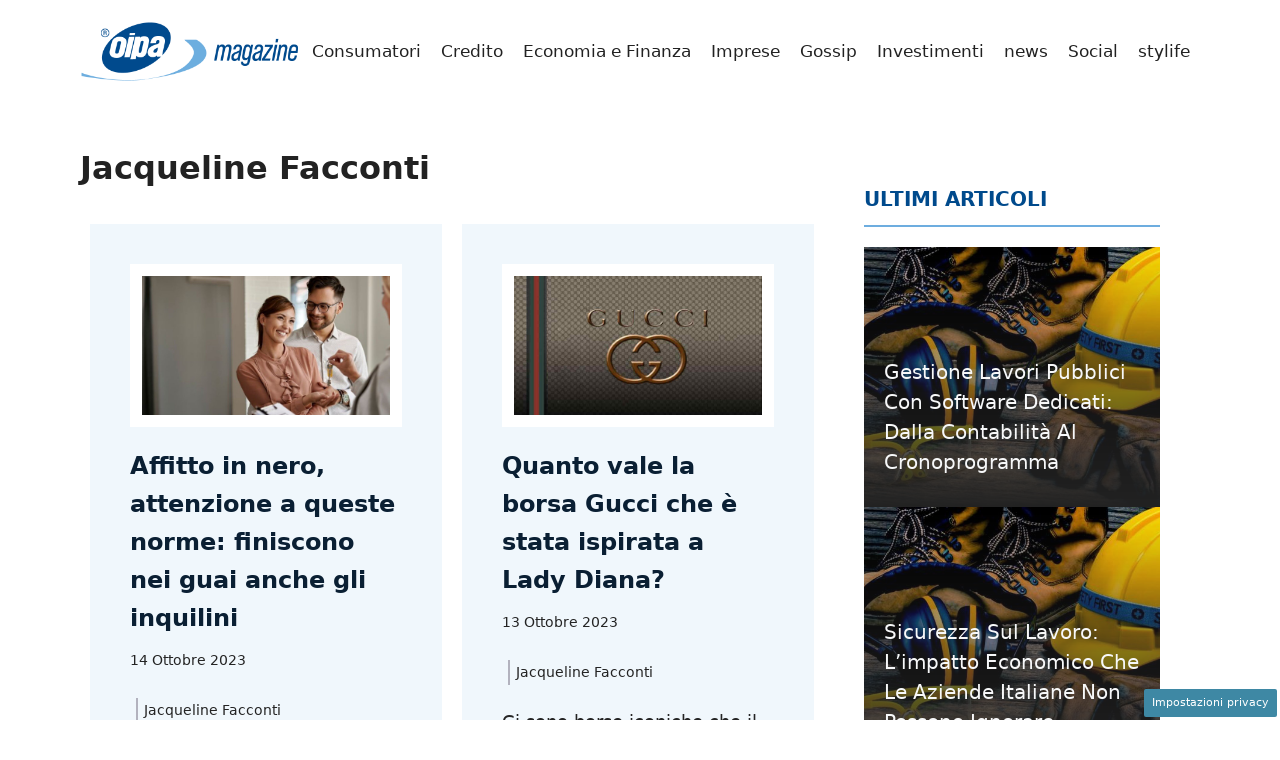

--- FILE ---
content_type: text/css
request_url: https://www.oipamagazine.it/wp-content/plugins/dadasuite-365/includes/modules/dadasuite_365_pushly/css/dadasuite_365_pushly.css?ver=1.3.8
body_size: 1085
content:
/**
 * All of the CSS for your public-facing functionality should be
 * included in this file.
 */

 @keyframes fadeInRight {
    from {
      opacity: 0;
      transform: translateX(300px);
    }
    to {
      opacity: 1;
    }
  }
  
  @keyframes fadeInTop {
    from {
      opacity: 0;
      transform: translateY(-300px);
    }
    to {
      opacity: 1;
    }
  }
  
  @keyframes fadeInBottom {
    from {
      opacity: 0;
      transform: translateY(300px);
    }
    to {
      opacity: 1;
    }
  }
  
  .pushly_close {
    position: absolute;
    right: 0px;
    top: 10px;
    width: 12px;
    height: 12px;
    opacity: 0.6;
    z-index:100001;
  }
  .pushly_close:hover {
    opacity: 1;
  }
  .pushly_close:before, .pushly_close:after {
    position: absolute;
    left: 0;
    content: ' ';
    height: 12px;
    width: 2px;
    background-color: #333;
  }
  .pushly_close:before {
    transform: rotate(45deg);
  }
  .pushly_close:after {
    transform: rotate(-45deg);
  }
  
  .pushly_container {
  
    z-index: 2147483638;
    overflow: hidden;	
    position: relative;
    cursor: pointer;
  }
  
  /** PUSHLY VIEW 1 **/
  
  #pushly_view_1{
    width: 100%;
   border-bottom: 1px solid rgba(51, 51, 51, 0.16);
   position: fixed;
   top: 0px;
   right: 0; 
   background-color: #fff;
   animation: fadeInTop 1.2s ease-in-out;
   box-shadow: 0px 0px 3px #00000038;
  }
  
  #pushly_view_1 .pushly_content {
   display: flex;
   align-items: center;
  }
  
  #pushly_view_1 .pushly_image {
   flex-basis: 0;
   max-width: 100%;
  }
  
  #pushly_view_1 .pushly_image > IMG{
   max-width: 120px;
   max-height: 100%;
   object-fit: contain;
   object-position: top;
  }
  
  #pushly_view_1 .pushly_body {
   flex-basis: 0;
   flex-grow: 1;
   max-width: 100%;
   margin: 10px;
  }
  
  #pushly_view_1 .pushly_title{
   font-weight:bold;
   font-size:0.9rem;
  }
  
  #pushly_view_1 .pushly_description{
   font-size:0.8rem;
   
  }
  
  #pushly_view_1 .pushly_toggle {
      position: absolute;
      width: 40px;
      height: 20px;
      bottom: -15px;
      z-index: 10001;
      background-color: #fff;
      text-align: center;
      border-radius: 0px 0px 5px 5px;
      right: 20px;
      cursor: pointer;
      box-shadow: 0px 2px 3px -1px #00000038;
  }
  
  #pushly_view_1 .pushly_toggle::before {
      position: relative;
      content: "";
      display: inline-block;
      width: 0.55em;
      height: 0.5em;
      border-right: 0.25em solid #959595;
      transform: rotate(-90deg);
      transition: all 0.5s ease-out;
  }
  
  #pushly_view_1 .pushly_toggle.closed::before {
    transition:all 0.5s ease-out;
      transform: rotate(90deg);
  }
  
  /** PUSHLY VIEW 2 **/
  
  #pushly_view_2{
   width: 100%;
   border-bottom: 1px solid rgba(51, 51, 51, 0.16);
   position: fixed;
   bottom: 0px;
   right: 0; 
   background-color: #fff;
   animation: fadeInBottom 1.2s ease-in-out;
   box-shadow: 0px 0px 3px #00000038;
  }
  
  #pushly_view_2 .pushly_content {
   display: flex;
   align-items: center;
  }
  
  #pushly_view_2 .pushly_image {
   flex-basis: 0;
   max-width: 100%;
  }
  
  #pushly_view_2 .pushly_image > IMG{
   max-width: 120px;
   max-height: 100%;
   object-fit: contain;
   object-position: top;
  }
  
  #pushly_view_2 .pushly_body {
   flex-basis: 0;
   flex-grow: 1;
   max-width: 100%;
   margin: 10px;
  }
  
  #pushly_view_2 .pushly_title{
   font-weight:bold;
   font-size:0.9rem;
   line-height: 1.2rem;
   padding-right: 10px;
  }
  
  #pushly_view_2 .pushly_description{
   font-size:0.8rem;
   
  }

  #pushly_view_2 .pushly_close {
    position: absolute;
    right: 4px;
    top: 10px;
    width: 12px;
    height: 12px;
    opacity: 0.6;
    z-index: 100001;
  }
  
  #pushly_view_2 .pushly_toggle {
      position: absolute;
      width: 40px;
      height: 20px;
      top: -19px;
      z-index: 10001;
      background-color: #fff;
      text-align: center;
      border-radius: 3px 3px 0 0;
    left:4px;
    cursor: pointer;
    box-shadow: 0px -1px 1px 0px #00000038;
  }
  
  #pushly_view_2 .pushly_toggle::before {
    position: absolute;
    content: "";
    display: inline-block;
    width: 0.5em;
    height: 0.5em;
    border-right: 0.1em solid #363636;
    border-top: 0.1em solid #363636;
    transform: rotate(135deg);
    transition: all 0.5s ease-out;
    top: 4px;
    left: 16px;
  }
  
  #pushly_view_2 .pushly_toggle.closed::before {
    transition:all 0.5s ease-out;
    transform: rotate(-45deg);
    top: 9px;
  }
  
  /** PUSHLY VIEW 3 **/
  
  #pushly_view_3 {
      position: fixed;
      top: 50%;
      width: 55%;
      right: 0;
      background-color: #fff;
      animation: fadeInTop 1s ease-in-out;
      border-radius: 5px 0 0 5px;
      overflow: hidden;
      box-shadow: rgba(99, 99, 99, 0.2) 0px 2px 8px 0px;
      border: 1px solid #3636363d;
      border-right: none;
      transform: translateY(-50%);
  }
  
  #pushly_view_3 .pushly_body{
    margin:5px;
  }
  
  #pushly_view_3 .pushly_title A{
    font-size:14px;
    color:#c80000;
    font-weight: bold;
  }
  
  #pushly_view_3 .pushly_description{
    font-size:12px;
    color:#363636;
  }
  
  #pushly_view_3 .pushly_close {
      position: absolute;
      right: 4px;
      top: 4px;
      width: 16px;
      height: 16px;
      opacity: 1;
      z-index: 100001;
      background-color: #ffffffe0;
      border-radius: 50%;
  }
  
  #pushly_view_3 .pushly_close::before, #pushly_view_3 .pushly_close::after {
      position: absolute;
      left: 7px;
      content: ' ';
      height: 9px;
      width: 2px;
      background-color: #333;
      top: 3px;
  }
  
  @media only screen and (min-width: 768px) {
  
  
    #pushly_view_3 {
      max-width: 300px;
      top: 45vh;
      right: 0px;
      animation: fadeInBottom 1s ease-in-out;
    }
  }